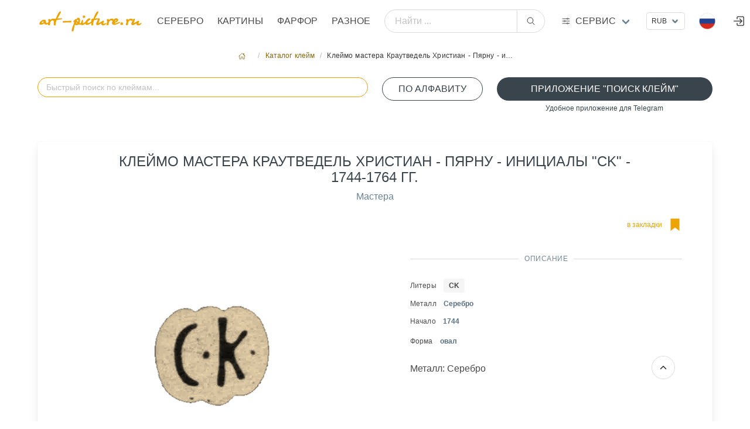

--- FILE ---
content_type: text/html; charset=utf8
request_url: https://art-picture.ru/label/4331/
body_size: 7841
content:
<!DOCTYPE html><html class="has-navbar-fixed-top" dir="ltr" lang="ru"><head><meta charset="utf-8"/><meta content="width=device-width, initial-scale=1" name="viewport"/><title>Клеймо мастера Краутведель Христиан - Пярну - инициалы "CK" - 1744-1764 гг., Аукцион искусства и старины art-picture.ru</title><meta content=' Название "Клеймо мастера Краутведель Христиан - Пярну - инициалы "CK" - 1744-1764 гг. Аукцион искусства и старины art-picture.ru ' name="description"/><meta content='Клеймо мастера Краутведель Христиан - Пярну - инициалы "CK" - 1744-1764 гг.' name="keywords"/><meta content="index, follow" name="robots"/><meta content='Клеймо мастера Краутведель Христиан - Пярну - инициалы "CK" - 1744-1764 гг., Аукцион искусства и старины art-picture.ru' property="og:title"/><meta content=' Название "Клеймо мастера Краутведель Христиан - Пярну - инициалы "CK" - 1744-1764 гг. Аукцион искусства и старины art-picture.ru ' property="og:description"/><meta content="article" property="og:type"/><meta content='Аукцион искусства и старины art-picture.ru,  Клеймо мастера Краутведель Христиан - Пярну - инициалы "CK" - 1744-1764 гг.' itemprop="og:name"/><meta content="https://art-picture.ru/label/4331/" property="og:url"/><meta content='Аукцион искусства и старины art-picture.ru,  Клеймо мастера Краутведель Христиан - Пярну - инициалы "CK" - 1744-1764 гг.' itemprop="name"/><link href="https://art-picture.ru/label/4331/" rel="canonical"/><link href="/public/static/imlogo/ico.png" rel="shortcut icon" type="image/x-icon"/><link href="/public/static/CACHE/css/output.a92a90d26299.css" rel="stylesheet" type="text/css"/><link href="/public/static/css/add-on/item_detail.css" rel="stylesheet"/><link href="/public/static/css/search/awesomplete.css" rel="stylesheet"/><script type="application/ld+json">{"@context": "https://schema.org/", "@type": "Article", "author": {"@type": "Organization", "name": "art-picture.ru", "url": "https://art-picture.ru"}, "dateModified": "2026-01-29T11:49:31.225Z", "datePublished": "2026-01-29T11:49:31.225Z", "description": "Клеймо мастера Краутведель Христиан - Пярну - инициалы \"CK\" - 1744-1764 гг.", "headline": "Клеймо мастера Краутведель Христиан - Пярну - инициалы \"CK\" - 1744-1764 гг.", "image": "https://art-picture.ru/public/media/label/4331.png", "mainEntityOfPage": {"@id": "https://art-picture.ru/label/4331/", "@type": "WebPage"}, "name": "Клеймо мастера Краутведель Христиан - Пярну - инициалы \"CK\" - 1744-1764 гг.", "publisher": {"@type": "Organization", "name": "art-picture.ru"}, "url": "https://art-picture.ru/label/4331/"}</script></head><body><div id="top"></div><nav class="navbar is-fixed-top is-flex is-transparent mb-0 pb-0"><div class="container"><div class="navbar-brand is-hidden-desktop"><a class="navbar-item" href="/"><img class="logotype" src="/public/static/imgsite/art6-mini-1.png"/></a><!-- <div class="navbar-item "> --><div class="navbar-burger burger" data-target="navMenubd-example"><span></span><span></span><span></span></div><!-- </div> --></div><div class="navbar-menu" id="navMenubd-example"><div class="navbar-start"><div class="navbar-item is-hidden-desktop"><div class="columns is-mobile is-gapless"><div class="column"><div class="control has-icons-left"><div class="select is-fullwidth is-small"><form action="/i18n/setlang/" id="language-form-mobile" method="post"><input name="csrfmiddlewaretoken" type="hidden" value="qyJV6Z65G7uMifhCIEVtnysYrIoMkLNBxE6fLVaW7pOyQvaWNeWCw7w5bw64utTf"/><input name="next" type="hidden" value=""/><select name="language" onchange="document.getElementById('language-form-mobile').submit()" style="text-transform: uppercase;"><option selected="" style="text-transform: uppercase;" value="ru">Русский</option><option style="text-transform: uppercase;" value="en">Английский</option><option style="text-transform: uppercase;" value="zh-hans">Упрощенный китайский</option></select></form></div><div class="icon is-small is-left"><img align="left" alt="ru" class="mr-1 image" height="16" src="/public/static/flags/ru.png" width="16"/><!-- <i class="fas fa-globe"></i> --></div></div></div><div class="column"><div class="control ml-2"><div class="select is-fullwidth is-small"><form action="/set-currency/" id="currency-mobile" method="post"><input name="csrfmiddlewaretoken" type="hidden" value="qyJV6Z65G7uMifhCIEVtnysYrIoMkLNBxE6fLVaW7pOyQvaWNeWCw7w5bw64utTf"/><input name="next" type="hidden" value=""/><input id="currency-input" name="currency" type="hidden" value=""/><select name="currency" onchange="document.getElementById('currency-mobile').submit()"><option selected="" value="rub">RUB</option><option value="usd">USD</option><option value="eur">EUR</option><option value="cny">CNY</option></select></form></div></div></div></div></div><form action="/search/global/" class="navbar-item is-flex-grow-1 is-hidden-desktop" method="get"><div class="field has-addons is-flex-grow-1"><p class="control is-flex-grow-1"><input class="input is-rounded" name="q" placeholder="Найти ..." type="text"/></p><p class="control"><button class="button is-rounded" type="submit"><span class="icon"><ion-icon name="search-outline"></ion-icon></span></button></p></div></form><div class="navbar-brand is-hidden-touch"><a class="navbar-item" href="/"><img alt="Главная страница" class="logotype" src="/public/static/imgsite/art6-mini-1.png"/></a></div><a class="navbar-item is-uppercase" href="/items/jewelry/">Серебро</a><a class="navbar-item is-uppercase" href="/items/picture/">Картины</a><a class="navbar-item is-uppercase" href="/items/crockery/">Фарфор</a><a class="navbar-item is-uppercase" href="/items/other/">Разное</a></div><form action="/search/global/" class="navbar-item is-flex-grow-1 is-hidden-touch my-2" method="get"><div class="field has-addons is-flex-grow-1 is-flex is-justify-content-center is-align-items-center align-items is-align-content-baseline"><p class="control is-flex-grow-1"><input class="input is-rounded" name="q" placeholder="Найти ..." type="text"/></p><p class="control"><button class="button is-rounded" type="submit"><span class="icon"><ion-icon name="search-outline"></ion-icon></span></button></p></div></form><div class="navbar-item has-dropdown is-hoverable is-mega"><a class="navbar-link flex is-hidden-touch" href="#" title="Art-picture дополнительные услуги"><div class="is-relative is-uppercase"><span class="icon-text"><span class="icon"><!-- <ion-icon name="swap-horizontal-outline" ></ion-icon> --><ion-icon name="options-outline"></ion-icon></span><span>Сервис</span></span></div></a><div class="navbar-dropdown" data-style="width: 10rem;" id="_serviceDropdown"><div class="container m-4"><div class="columns"><div class="column"><p class="title is-6 is-spaced has-text-primary-dark has-text-weight-medium is-uppercase my-1">Справочники</p><p class="subtitle is-7">необходимы справочные материалы</p><a class="is-fullwidth button is-uppercase is-ghost is-size-7" href="/label/">Справочник клейм серебра</a><p class="mt-0 mb-4 has-text-centered">Клейма бронзы, серебра, золота, платины, палладия</p><a class="is-fullwidth button is-uppercase is-ghost is-size-7" href="/paper/factory/">Справочник клейм фарфора</a><p class="mt-0 mb-4 has-text-centered">Известные марки фарфора,стекла, ювеоирных изделий</p><a class="is-fullwidth button is-uppercase is-ghost is-size-7" href="/rock/">Алфавитный справочник камнерезов</a><p class="mt-0 has-text-centered">Справочник известных мастеров</p></div><div class="column"><a class="title is-6 is-spaced has-text-primary-dark has-text-weight-medium is-uppercase" href="/journal/">Журнал</a><p class="my-2"><a href="/journal/">Интернет журнал</a></p><a class="title is-6 is-spaced has-text-primary-dark has-text-weight-medium is-uppercase" href="/buyout/create_freeitem/">Выкуп</a><p class="subtitle is-7 mt-1">покупка предметов искусства, антиквариата</p><a class="is-fullwidth button is-rounded is-outlined is-uppercase my-4 is-size-7 is-success" href="/buyout/create_freeitem/">Покупка / Оценка</a><ul class="is-7"><li><a href="/buyout/create_freeitem/">Бесплатная оценка</a></li><li><a href="/buyout/create_freeitem/">Работаем по всей России</a></li><li><a href="/buyout/create_freeitem/">Высокий уровень экспертизы</a></li><li><a href="/buyout/create_freeitem/">Выплата в удобной форме</a></li><li><a class="is-fullwidth button is-rounded is-outlined is-uppercase my-4 is-size-7 is-success" href="https://t.me/+79037433322" target="_blank"><span class="icon"><ion-icon name="paper-plane-outline"></ion-icon></span><span>Подать заявку через Telegram</span></a></li></ul></div><div class="column"><p class="title is-6 is-spaced has-text-primary-dark has-text-weight-medium is-uppercase my-1">Личный кабинет</p><p class="subtitle is-7">управление личными настройками</p><p><a class="right item" href="/account/register/?next=/label/litera/%D0%9F%D0%90/">Регистрация</a><span class="mx-2">/</span><a class="right item" href="/account/login/?next=/label/litera/%D0%9F%D0%90/">Войти</a></p></div><div class="column"><a class="title is-6 is-spaced has-text-primary-dark has-text-weight-medium is-uppercase" href="/post/contact/">Контакты</a><p class="subtitle is-7 mt-1">cпособы связаться с нами</p><p class="has-text-left mt-1 is-size-7"><span class="icon-text is-small has-text-success is-uppercase"><span class="icon"><ion-icon name="location-outline"></ion-icon></span><span class="is-small">Адрес</span><span class="mx-1 has-text-primary-dark">Москва, Валовая ул., д. 8., стр.1</span></span></p><p class="has-text-left my-3 is-size-7"><span class="icon-text is-small has-text-success is-uppercase"><span class="icon"><ion-icon name="call-outline"></ion-icon></span><span class="is-small">телефон</span><span class="mx-1 has-text-primary-dark">+7 903 743 3322</span></span></p><p class="has-text-left my-2 is-size-7"><span class="icon-text is-uppercase"><span class="icon"><!-- <ion-icon name="logo-whatsapp" ></ion-icon> --><ion-icon name="paper-plane-outline"></ion-icon></span><span class="is-small">Telegram</span><a class="mx-2" href="https://t.me/art_picture_ru" target="_blank">Канал</a></span></p><p class="has-text-left my-2 mb-4 is-size-7"><span class="icon-text is-uppercase"><span class="icon"><ion-icon name="paper-plane-outline"></ion-icon></span><span class="is-small">Telegram</span><a class="mx-2" href="https://t.me/+79037433322" target="_blank">Связаться</a></span></p><a class="is-fullwidth button is-rounded is-outlined is-uppercase is-size-7 is-success" href="/post/contact/">Отправить сообщение</a><p class="my-1 has-text-centered"><a href="mailto:artpicture.ru@gmail.com?subject=Сообщение с art-picture.ru">artpicture.ru@gmail.com</a></p></div></div></div></div></div><div class="navbar-end"><!-- ---------------- --><div class="navbar-item is-hidden-touch"><div class="control"><div class="select is-small"><form action="/set-currency/" id="currency-desktop" method="post"><input name="csrfmiddlewaretoken" type="hidden" value="qyJV6Z65G7uMifhCIEVtnysYrIoMkLNBxE6fLVaW7pOyQvaWNeWCw7w5bw64utTf"/><input name="next" type="hidden" value=""/><input id="currency-input" name="currency" type="hidden" value=""/><select name="currency" onchange="document.getElementById('currency-desktop').submit()"><option selected="" value="rub">RUB</option><option value="usd">USD</option><option value="eur">EUR</option><option value="cny">CNY</option></select></form></div></div></div><!-- ---------------- --><div class="navbar-item has-dropdown is-hoverable lang-dropdown is-hidden-touch"><span class="navbar-link is-arrowless"><img alt="Flag" class="mr-2" src="/public/static/flags/ru.png"/></span><div class="navbar-dropdown is-boxed is-right"><form action="/i18n/setlang/" id="language-form" method="post"><input name="csrfmiddlewaretoken" type="hidden" value="qyJV6Z65G7uMifhCIEVtnysYrIoMkLNBxE6fLVaW7pOyQvaWNeWCw7w5bw64utTf"/><a class="navbar-item" href="#" onclick="setLanguage('ru'); return false;"><img alt="Flag" class="mr-2" src="/public/static/flags/ru.png"/><span>Русский</span></a><a class="navbar-item" href="#" onclick="setLanguage('en'); return false;"><img alt="Flag" class="mr-2" src="/public/static/flags/en.png"/><span>English</span></a><a class="navbar-item" href="#" onclick="setLanguage('zh-hans'); return false;"><img alt="Flag" class="mr-2" src="/public/static/flags/zh-hans.png"/><span>中国</span></a><input id="language-input" name="language" type="hidden" value=""/><input name="next" type="hidden" value=""/></form></div></div><a class="navbar-item is-hidden-desktop-only" href="/account/login/"><span class="icon"><ion-icon name="log-in-outline" size="large"></ion-icon></span></a></div></div></div></nav><section class="section m-5 px-0 py-2 pb-4"><div class="container"><nav aria-label="breadcrumbs" class="breadcrumb is-small is-centered"><ul><li><a href="/"><span class="icon"><ion-icon name="home-outline"></ion-icon></span></a></li><li><a href="/label/">Каталог клейм</a></li><li class="is-active"><a>Клеймо мастера Краутведель Христиан - Пярну - и…</a></li></ul></nav><!-- <div class="box"> --><div class="block"><div class="columns is-multiline"><!-- <div class="column is-hidden-touch is-2-desktop "></div> --><div class="column is-12-touch is-6-desktop"><div class="block"><form action="#" autocomplete="off" class="is-flex-grow-1 autocomplete-me" method="GET"><div class="field is-flex-grow-1"><p class="control is-flex-grow-1 has-icons-right"><input autocapitalize="off" autocomplete="off" autocorrect="off" class="input is-rounded is-primary" id="litera_search" name="litera_search" placeholder="Быстрый поиск по клеймам..." spellcheck="false"/><!-- <span id="clearBtn" class="icon is-right is-clickable hide has-text-primary"><ion-icon name="close-outline" size="large"></ion-icon></span> --></p><!-- <p class="help is-success has-text-centered is-size-7">поиск по  всем параметрам клейма</p> --></div></form></div></div><div class="column is-12-touch is-2-desktop"><!-- <p class="help is-success has-text-centered is-size-7 ">литеры клейма по алфавиту</p> --><a class="button is-fullwidth is-rounded is-outlined is-success is-uppercase" href="/label/litera_list/">По алфавиту</a></div><div class="column is-12-touch is-4-desktop"><a class="button is-fullwidth is-rounded is-success is-uppercase" href="https://t.me/Hallmark24Bot" target="_blank">Приложение "Поиск клейм"</a><p class="help is-success has-text-centered is-size-7">Удобное приложение для Telegram</p></div><div class="column is-12-touch is-8-desktop"></div></div><!-- <div id="results_litera" ></div> --><div class="box"><div class="columns is-multiline"><div class="column is-10 is-offset-1 is-centered"><h1 class="is-uppercase has-text-weight-normal has-text-success is-size-4 is-size-6-touch has-text-centered mb-2">Клеймо мастера Краутведель Христиан - Пярну - инициалы "CK" - 1744-1764 гг.</h1><p class="has-text-centered"><a href="/label/category/1/">Мастера</a></p></div><div class="column is-12-touch is-6-desktop has-text-centered"><div class="content-lot-left"><img alt='Клеймо мастера Краутведель Христиан - Пярну - инициалы "CK" - 1744-1764 гг.' src="/public/media/cache/a7/cc/a7ccff3933491115bb4b48d7de51005d.png" style="filter: invert(100%) sepia(80%) brightness(100%) contrast(100%);"/></div></div><div class="column is-12-touch is-6-desktop"><div class="content-lot-right"><div class="columns is-mobile"><div class="column is-4-touch is-2-desktop has-text-left"></div><div class="column is-6-touch is-5-desktop has-text-left"></div><div class="column is-2-touch is-5-desktop has-text-right"><a class="icon-text has-text-primary" href="/account/login/?next=/label/4331/"><span class="is-hidden-touch is-size-7">в закладки</span><span class="icon is-size-2"><ion-icon name="bookmark-sharp" title="в закладки"></ion-icon></span></a></div></div><div class="divider has-text-success-dark has-text-weight-normal is-centered">Описание</div><div class="content is-size-7"><p class="my-2"><span>Литеры</span><a class="ml-3 tag has-text-weight-semibold" href="/label/litera/CK/">CK</a></p><p class="my-2"><span>Металл</span><span class="ml-3 has-text-link-dark has-text-weight-semibold">Серебро</span></p><p><span class="mr-1">Начало</span><span class="mx-2 has-text-link-dark has-text-weight-semibold">1744</span></p><p class="my-2"><span>Форма</span><span class="ml-3 has-text-link-dark has-text-weight-semibold is-lowercase">Овал</span></p></div><div class="container has-text-left"><span>Металл: Серебро</span></div></div></div></div></div><p class="is-uppercase has-text-weight-normal has-text-success-dark is-size-6">Вы можете приобрести у нас</p><p class="subtitle has-text-weight-light is-uppercase is-7">лоты которые сейчас продаются</p><div class="columns is-multiline is-flex-touch"><div class="column is-6-mobile is-4-tablet is-2-desktop is-flex"><a class="card box p-2 py-3" href="/items/jewelry/5144/"><header class="card-header has-text-left is-size-7">Лот №5144</header><figure class="image has-text-centered is-justify-content-center is-align-items-center"><img alt="Серебряный набор Русские сказки" decoding="async" src="/public/media/cache/37/e0/37e02fd934b8cfb5fc0ea5f15629764b.png" style="object-fit: scale-down;"/></figure><div class="card-content p-0 m-0" style="line-height:1rem;"><span class="has-text-link-dark is-size-7 mr-2">Серебро</span><span class="has-text-primary-dark is-size-7">Серебряный набор Русские сказки</span><p class="is-size-7 has-text-link"><span class="is-size-7 has-text-link-dark has-text-weight-semibold">Серебро <span class="has-text-weight-light">1990</span></span></p><div class="my-0 py-0 has-text-centered is-flex is-justify-content-left is-align-items-center has-text-dark"><div class="is-size-7 has-text-weight-medium">₽</div><span class="is-size-5 mx-1">370 000</span><span class="is-size-7 mb-1">.00</span></div></div></a></div><div class="column is-6-mobile is-4-tablet is-2-desktop is-flex"><a class="card box p-2 py-3" href="/items/jewelry/202/"><header class="card-header has-text-left is-size-7">Лот №202</header><figure class="image has-text-centered is-justify-content-center is-align-items-center"><img alt="Китайская серебряная коробка (шкатулка)" decoding="async" src="/public/media/cache/b4/64/b46448ae9ef52911f1d4f648b1e199dc.jpg" style="object-fit: scale-down;"/></figure><div class="card-content p-0 m-0" style="line-height:1rem;"><span class="has-text-link-dark is-size-7 mr-2">Серебро</span><span class="has-text-primary-dark is-size-7">Китайская серебряная коробка (шкатулка)</span><p class="is-size-7 has-text-link"><span class="is-size-7 has-text-link-dark has-text-weight-semibold">Серебро <span class="has-text-weight-light"></span></span></p><div class="my-0 py-0 has-text-centered is-flex is-justify-content-left is-align-items-center has-text-dark"><div class="is-size-7 has-text-weight-medium">₽</div><span class="is-size-5 mx-1">210 000</span><span class="is-size-7 mb-1">.00</span></div></div></a></div><div class="column is-6-mobile is-4-tablet is-2-desktop is-flex"><a class="card box p-2 py-3" href="/items/jewelry/208/"><header class="card-header has-text-left is-size-7">Лот №208</header><figure class="image has-text-centered is-justify-content-center is-align-items-center"><img alt="Серебряный кофейный сервиз, 3 предмета Erik Löfman Эрик Лофман" decoding="async" src="/public/media/cache/46/52/4652b7d64b8b018c06b8eb11d63be952.jpg" style="object-fit: scale-down;"/></figure><div class="card-content p-0 m-0" style="line-height:1rem;"><span class="has-text-link-dark is-size-7 mr-2">Серебро</span><span class="has-text-primary-dark is-size-7">Серебряный кофейный сервиз, 3 предмета E…</span><p class="is-size-7 has-text-link"><span class="is-size-7 has-text-link-dark has-text-weight-semibold">Erik Lofman Эрик Лофман <span class="has-text-weight-light"></span></span></p><div class="my-0 py-0 has-text-centered is-flex is-justify-content-left is-align-items-center has-text-dark"><div class="is-size-7 has-text-weight-medium">₽</div><span class="is-size-5 mx-1">280 000</span><span class="is-size-7 mb-1">.00</span></div></div></a></div><div class="column is-6-mobile is-4-tablet is-2-desktop is-flex"><a class="card box p-2 py-3" href="/items/jewelry/5124/"><header class="card-header has-text-left is-size-7">Лот №5124</header><figure class="image has-text-centered is-justify-content-center is-align-items-center"><img alt="Серебряные стопки с драконами, 2 шт. Китай, конец 19 - начало 20 века" decoding="async" src="/public/media/cache/36/5e/365e63c44611b74a84b5c174c126b6b8.jpg" style="object-fit: scale-down;"/></figure><div class="card-content p-0 m-0" style="line-height:1rem;"><span class="has-text-link-dark is-size-7 mr-2">Серебро</span><span class="has-text-primary-dark is-size-7">Серебряные стопки с драконами, 2 шт. Кит…</span><p class="is-size-7 has-text-link"><span class="is-size-7 has-text-link-dark has-text-weight-semibold">Серебро <span class="has-text-weight-light">1890</span></span></p><div class="my-0 py-0 has-text-centered is-flex is-justify-content-left is-align-items-center has-text-dark"><div class="is-size-7 has-text-weight-medium">₽</div><span class="is-size-5 mx-1">58 000</span><span class="is-size-7 mb-1">.00</span></div></div></a></div><div class="column is-6-mobile is-4-tablet is-2-desktop is-flex"><a class="card box p-2 py-3 has-background-primary-light" href="/items/jewelry/4819/"><span class="is-size-7 has-background-link-light has-text-right is-pulled-right px-3" style="margin-bottom:.5rem;">промо</span><header class="card-header has-text-left is-size-7">Лот №4819</header><figure class="image has-text-centered is-justify-content-center is-align-items-center"><img alt="Икорница По щучьему велению" decoding="async" src="/public/media/cache/d7/59/d759d95c97125827527c184489caaaff.jpg" style="object-fit: scale-down;"/></figure><div class="card-content p-0 m-0" style="line-height:1rem;"><span class="has-text-link-dark is-size-7 mr-2">Серебро</span><span class="has-text-primary-dark is-size-7">Икорница По щучьему велению</span><p class="is-size-7 has-text-link"><span class="is-size-7 has-text-link-dark has-text-weight-semibold">Серебро <span class="has-text-weight-light"></span></span></p><div class="my-0 py-0 has-text-centered is-flex is-justify-content-left is-align-items-center has-text-dark"><div class="is-size-7 has-text-weight-medium">₽</div><span class="is-size-5 mx-1">210 000</span><span class="is-size-7 mb-1">.00</span></div></div></a></div><div class="column is-6-mobile is-4-tablet is-2-desktop is-flex"><a class="card box p-2 py-3" href="/items/jewelry/5089/"><header class="card-header has-text-left is-size-7">Лот №5089</header><figure class="image has-text-centered is-justify-content-center is-align-items-center"><img alt="Серебряная ваза 1928 год, W.A. Bolin" decoding="async" src="/public/media/cache/98/36/98361b55f80e0d77028bb84f1f3d44b5.png" style="object-fit: scale-down;"/></figure><div class="card-content p-0 m-0" style="line-height:1rem;"><span class="has-text-link-dark is-size-7 mr-2">Серебро</span><span class="has-text-primary-dark is-size-7">Серебряная ваза 1928 год, W.A. Bolin</span><p class="is-size-7 has-text-link"><span class="is-size-7 has-text-link-dark has-text-weight-semibold">Bolin Болин <span class="has-text-weight-light">1928</span></span></p><div class="my-0 py-0 has-text-centered is-flex is-justify-content-left is-align-items-center has-text-dark"><div class="is-size-7 has-text-weight-medium">₽</div><span class="is-size-5 mx-1">59 500</span><span class="is-size-7 mb-1">.00</span></div></div></a></div></div><div class="block box has-background-primary-light"><div class="columns is-multiline is-centered p-2"><div class="column is-12-touch is-4-desktop"><h3 class="title has-text-centered has-text-weight-normal is-uppercase is-6">Хотите продать предмет с клеймом "Клеймо мастера Краутведель Христиан - Пярну - инициалы "CK" - 1744-1764 гг." ?</h3><img src="/public/media/marks/5-star.png"/></div><div class="column is-12-touch is-4-desktop"><div class="block mt-3"><p class="subtitle has-text-weight-light is-uppercase is-7">После оценки , выкупим Ваши произведения искусства. Оценка проводится бесплатно. Для предварительной оценки отправьте фото</p><p class="subtitle has-text-weight-light is-uppercase is-7 has-text-primary-dark">Мы готовы выкупить это изделие в одном из наших офисов .Вы получите деньги наличными или на карту сразу в момент сделки.</p><a class="button is-fullwidth is-link is-light is-rounded mt-3 is-size-7-mobile" href="https://wa.me/79037433322" target="_blank"><span class="icon"><ion-icon name="logo-whatsapp"></ion-icon></span><span>Подать заявку через WhatsApp</span></a></div></div><div class="column is-12-touch is-4-desktop"><div class="container"><div class="field"><div class="control is-size-7-touch"><a class="button is-fullwidth is-outlined is-success is-uppercase is-rounded" href="/account/login/?next=/label/4331/">Авторизоваться</a><p class="help has-text-primary-dark is-size-7-touch has-text-centered">для совершения действий</p></div></div></div><!-- ########################### --></div></div></div><p class="is-uppercase has-text-weight-normal has-text-success-dark is-size-6">Похожие клейма</p><p class="subtitle has-text-weight-light is-uppercase is-7">визуально похожие клейма</p><div class="columns is-multiline is-flex-touch"><div class="column is-6-mobile is-4-tablet is-2-desktop is-flex"><a class="card box p-2 py-3" href="/label/1085/"><figure class="image has-text-centered is-justify-content-center is-align-items-center"><img alt='Клеймо мастера Арнд Самуэль - Ленинград - инициалы "S-A"' decoding="async" src="/public/media/cache/c6/d7/c6d772ea0f017bacf3fc05d5fb58cda2.png" style="object-fit: scale-down;filter:invert(100%)  sepia(80%)  brightness(100%) contrast(100%);"/></figure><div class="card-content p-0 m-0" style="line-height:1rem;"><span class="has-text-link-dark is-size-7">Мастера</span><span class="has-text-weight-bold is-size-7 has-text-link-dark mx-1">S-A</span><br/><span class="has-text-primary-dark is-size-7">Клеймо мастера Арнд Самуэль - Ленинград …</span><p class="is-size-7 has-text-link"><span class="is-size-7 has-text-link-dark has-text-weight-semibold"><span class="has-text-weight-light mx-1">1812</span></span></p></div></a></div><div class="column is-6-mobile is-4-tablet is-2-desktop is-flex"><a class="card box p-2 py-3" href="/label/1304/"><figure class="image has-text-centered is-justify-content-center is-align-items-center"><img alt='Клеймо мастера Фаберже Петр-Карл - Ленинград - инициалы "КФ"' decoding="async" src="/public/media/cache/b6/5d/b65df411312c6e5f05c4f0250a2bb8a2.png" style="object-fit: scale-down;filter:invert(100%)  sepia(80%)  brightness(100%) contrast(100%);"/></figure><div class="card-content p-0 m-0" style="line-height:1rem;"><span class="has-text-link-dark is-size-7">Мастера</span><span class="has-text-weight-bold is-size-7 has-text-link-dark mx-1">КФ</span><br/><span class="has-text-primary-dark is-size-7">Клеймо мастера Фаберже Петр-Карл - Ленин…</span><p class="is-size-7 has-text-link"><span class="is-size-7 has-text-link-dark has-text-weight-semibold"><span class="has-text-weight-light mx-1">1870</span><span class="has-text-weight-light">- 1911</span></span></p></div></a></div><div class="column is-6-mobile is-4-tablet is-2-desktop is-flex"><a class="card box p-2 py-3" href="/label/1458/"><figure class="image has-text-centered is-justify-content-center is-align-items-center"><img alt='Клеймо мастера Сухих Фридрих Эдуард - Ленинград - инициалы "F.S"' decoding="async" src="/public/media/cache/6f/2b/6f2b477ccd52eda48a43746504bbc37c.png" style="object-fit: scale-down;filter:invert(100%)  sepia(80%)  brightness(100%) contrast(100%);"/></figure><div class="card-content p-0 m-0" style="line-height:1rem;"><span class="has-text-link-dark is-size-7">Мастера</span><span class="has-text-weight-bold is-size-7 has-text-link-dark mx-1">F.S</span><br/><span class="has-text-primary-dark is-size-7">Клеймо мастера Сухих Фридрих Эдуард - Ле…</span><p class="is-size-7 has-text-link"><span class="is-size-7 has-text-link-dark has-text-weight-semibold"><span class="has-text-weight-light mx-1">1830</span></span></p></div></a></div><div class="column is-6-mobile is-4-tablet is-2-desktop is-flex"><a class="card box p-2 py-3" href="/label/3280/"><figure class="image has-text-centered is-justify-content-center is-align-items-center"><img alt='Клеймо неизвестного мастера Ростова - инициалы "СФ" - 1761-е гг.' decoding="async" src="/public/media/cache/cd/a0/cda07c6e1af0d24088f7d1836c94e972.png" style="object-fit: scale-down;filter:invert(100%)  sepia(80%)  brightness(100%) contrast(100%);"/></figure><div class="card-content p-0 m-0" style="line-height:1rem;"><span class="has-text-weight-bold is-size-7 has-text-link-dark mx-1">СФ</span><br/><span class="has-text-primary-dark is-size-7">Клеймо неизвестного мастера Ростова - ин…</span><p class="is-size-7 has-text-link"><span class="is-size-7 has-text-link-dark has-text-weight-semibold"><span class="has-text-weight-light mx-1">1761</span></span></p></div></a></div><div class="column is-6-mobile is-4-tablet is-2-desktop is-flex"><a class="card box p-2 py-3" href="/label/3315/"><figure class="image has-text-centered is-justify-content-center is-align-items-center"><img alt='Клеймо неизвестного мастера Ростова - инициалы "СФ" - 1761-е гг.' decoding="async" src="/public/media/cache/21/87/2187740d2941d3b344ed0828709b0438.png" style="object-fit: scale-down;filter:invert(100%)  sepia(80%)  brightness(100%) contrast(100%);"/></figure><div class="card-content p-0 m-0" style="line-height:1rem;"><span class="has-text-weight-bold is-size-7 has-text-link-dark mx-1">СФ</span><br/><span class="has-text-primary-dark is-size-7">Клеймо неизвестного мастера Ростова - ин…</span><p class="is-size-7 has-text-link"><span class="is-size-7 has-text-link-dark has-text-weight-semibold"><span class="has-text-weight-light mx-1">1761</span></span></p></div></a></div><div class="column is-6-mobile is-4-tablet is-2-desktop is-flex"><a class="card box p-2 py-3" href="/label/4587/"><figure class="image has-text-centered is-justify-content-center is-align-items-center"><img alt='Клеймо мастера Крецнер Макаэль - Рига - инициалы "MK" - 1668-1700 гг.' decoding="async" src="/public/media/cache/c7/11/c711eebd3e9ad6ee73487ad7716c0861.png" style="object-fit: scale-down;filter:invert(100%)  sepia(80%)  brightness(100%) contrast(100%);"/></figure><div class="card-content p-0 m-0" style="line-height:1rem;"><span class="has-text-link-dark is-size-7">Мастера</span><span class="has-text-weight-bold is-size-7 has-text-link-dark mx-1">MK</span><br/><span class="has-text-primary-dark is-size-7">Клеймо мастера Крецнер Макаэль - Рига - …</span><p class="is-size-7 has-text-link"><span class="is-size-7 has-text-link-dark has-text-weight-semibold"><span class="has-text-weight-light mx-1">1668</span><span class="has-text-weight-light">- 1700</span></span></p></div></a></div></div></div></div></section><footer class="footer has-navbar-fixed-bottom has-background-black"><section class="section"><div class="container"><div class="columns is-multiline is-mobile"><div class="column is-size-7 is-6-mobile"><p class="subtitle is-6 is-size-7-mobile has-text-left is-uppercase my-1 has-text-primary-dark">Услуги</p><a class="is-size-6 header mb-6" href="/buyout/create_freeitem/">Оценка / Выкуп</a><p class="subtitle is-6 is-size-7-mobile has-text-left is-uppercase my-5 has-text-primary-dark">Коллекция медалей</p><ul><li><a class="item" href="https://silver-art.ru/" target="_blank" title="Коллекция медалей на silver-art.ru/ "><img alt="Коллекция медалей" class="image" src="/public/media/imgstatic/banner/sa.png"/></a></li></ul></div><div class="column is-size-7 is-6-mobile"><p class="subtitle is-6 is-size-7-mobile has-text-left is-uppercase my-2 has-text-primary-dark">Направления</p><p><a href="/items/jewelry/">Серебро</a></p><p><a href="/items/picture/">Картины</a></p><p><a href="/items/crockery/">Фарфор</a></p><p><a href="/items/other/">Разное</a></p></div><div class="column is-size-7 is-hidden-touch"><p class="subtitle is-6 is-size-7-mobile has-text-left is-uppercase my-2 has-text-primary-dark">Вход в личный кабинет</p><ul><li><a href="/account/login/">Войти</a></li><li><a href="/account/register/">Регистрация</a></li><li></li><li></li></ul></div><div class="column is-12-mobile is-size-7"><p class="subtitle is-6 is-size-7-mobile has-text-left is-uppercase my-2 has-text-primary-dark">Справочники</p><p><a href="/label/">Справочник клейм серебра</a></p><p><a href="/paper/factory/">Справочник клейм фарфора</a></p><p><a href="/rock/">Алфавитный справочник камнерезов</a></p><p class="subtitle is-6 is-size-7-mobile has-text-left is-uppercase my-2 mt-4 has-text-primary-dark">Помощь</p><ul class="is-size-7"><li><a href="/help/kak-otsenit/">Как оценить?</a></li><li><a href="/help/sell-art/">Как купить и кому продать</a></li><li><a href="/help/internet-auktsion/">Интернет-аукцион</a></li></ul></div><div class="column is-12-mobile"><div class="content has-text-centered is-size-7"><p><a href="/"><img alt="art-picture.ru" src="/public/static/imgsite/art6.png"/></a></p><p class="has-text-primary-dark">Москва, Валовая ул., д. 8., стр.1 <br/><a href="mailto:artpicture.ru@gmail.com">artpicture.ru@gmail.com</a></p><p class=""><a class="mx-2" href="https://t.me/art_picture_ru" target="_blank"><span class="icon-text"><span class="icon"><ion-icon name="paper-plane-outline"></ion-icon></span> @art_picture_ru</span></a></p><p><script src="/public/static/CACHE/js/output.e311a293b4f1.js"></script></p></div></div></div></div></section><p class="column is-12 has-text-centered is-size-7 my-0">Все права защищены. 2010-2026 | art-picture.ru</p></footer><nav class="navbar is-transparent is-fixed-bottom has-navbar-fixed-bottom is-hidden-desktop is-small"><div class="navbar-menu is-active has-background-black"><!-- <div class="navbar-end"> --><div class="navbar-item"><nav class="level is-mobile"><!-- <div class="level-left"> --><a class="level-item has-text-centered" href="/account/login/" title="Войти"><span class="icon"><ion-icon name="enter-outline" size="large"></ion-icon></span></a><a class="level-item has-text-centered" href="/account/register/" title="Войти"><span class="icon"><ion-icon name="id-card-outline" size="large"></ion-icon></span></a><div class="level-item"></div><div class="level-item"></div><div class="level-item"></div><div class="level-item"></div><!-- </div> --><p class="level-right"><a class="button is-success level-item is-small is-outlined" href="#top" style="border-radius: 2em;"><span class="icon"><ion-icon name="chevron-up-outline"></ion-icon></span></a></p></nav></div><!-- </div> --></div></nav><a class="button is-hidden-touch" href="#top" id="toTop" style="border-radius:3em;"><span class="icon is-large"><ion-icon name="chevron-up-outline"></ion-icon></span></a><script src="/public/static/CACHE/js/output.dc7b16fe2465.js"></script><script src="/public/static/icons/ionicons.js"></script><script src="/public/static/CACHE/js/output.c3d4e76643c9.js"></script><script src="/public/static/js/js.cookie.3.0.1.js"></script><script src="/public/static/CACHE/js/output.657c033b4c46.js"></script></body><!-- <script type="module" src="https://unpkg.com/ionicons@7.1.0/dist/ionicons/ionicons.esm.js"></script><script nomodule src="https://unpkg.com/ionicons@7.1.0/dist/ionicons/ionicons.js"></script> --></html><!--noindex--><!--/noindex-->

--- FILE ---
content_type: image/svg+xml
request_url: https://art-picture.ru/public/static/icons/ionicons/svg/enter-outline.svg
body_size: 256
content:
<svg xmlns="http://www.w3.org/2000/svg" class="ionicon" viewBox="0 0 512 512"><title>Enter</title><path d="M176 176v-40a40 40 0 0140-40h208a40 40 0 0140 40v240a40 40 0 01-40 40H216a40 40 0 01-40-40v-40" stroke-linecap="round" stroke-linejoin="round" class="ionicon-fill-none ionicon-stroke-width"/><path stroke-linecap="round" stroke-linejoin="round" d="M272 336l80-80-80-80M48 256h288" class="ionicon-fill-none ionicon-stroke-width"/></svg>